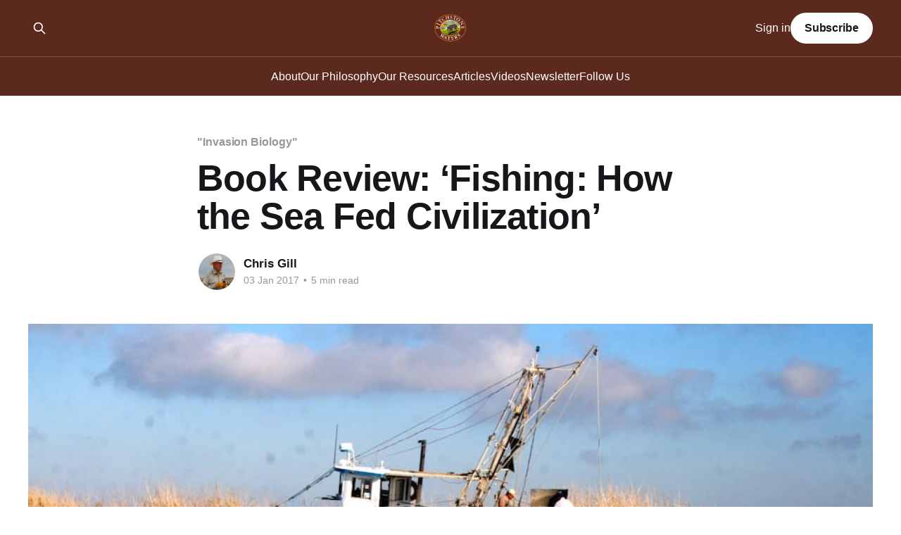

--- FILE ---
content_type: text/html; charset=utf-8
request_url: https://www.pitchstonewaters.com/what-the-land-owes-to-the-sea/
body_size: 9454
content:
<!DOCTYPE html>
<html lang="en">
<head>

    <title>Book Review: ‘Fishing: How the Sea Fed Civilization’</title>
    <meta charset="utf-8" />
    <meta http-equiv="X-UA-Compatible" content="IE=edge" />
    <meta name="HandheldFriendly" content="True" />
    <meta name="viewport" content="width=device-width, initial-scale=1.0" />
    
    <link rel="preload" as="style" href="https://www.pitchstonewaters.com/assets/built/screen.css?v=f57ef1e1ed" />
    <link rel="preload" as="script" href="https://www.pitchstonewaters.com/assets/built/casper.js?v=f57ef1e1ed" />

    <link rel="stylesheet" type="text/css" href="https://www.pitchstonewaters.com/assets/built/screen.css?v=f57ef1e1ed" />

    <link rel="icon" href="https://www.pitchstonewaters.com/content/images/size/w256h256/2024/08/pitchstone_waters_logo_SECONDARY.png" type="image/png">
    <link rel="canonical" href="https://www.pitchstonewaters.com/what-the-land-owes-to-the-sea/">
    <meta name="referrer" content="no-referrer-when-downgrade">
    
    <meta property="og:site_name" content="Pitchstone Waters">
    <meta property="og:type" content="article">
    <meta property="og:title" content="Book Review: ‘Fishing: How the Sea Fed Civilization’">
    <meta property="og:description" content="There are many parallels between the mistreatment of fisheries and mistreatment of wildlife.





NOTE: this post initially appeared on WSJ.com on September 22, 2017


Cooperation among fishermen fostered complex communities while boat building seeded exploration. Richard Adams Carey reviews ‘Fishing: How the Sea Fed Civilization’ by Brian Fagan.


Many">
    <meta property="og:url" content="https://www.pitchstonewaters.com/what-the-land-owes-to-the-sea/">
    <meta property="og:image" content="https://www.pitchstonewaters.com/content/images/wordpress/2017/09/spring_ranch_guadalupe_delta_feature.jpg">
    <meta property="article:published_time" content="2017-01-03T08:00:57.000Z">
    <meta property="article:modified_time" content="2017-10-30T17:47:34.000Z">
    <meta property="article:tag" content="&amp;quot;Invasion Biology&amp;quot;">
    <meta property="article:tag" content="Bio-Diversity">
    <meta property="article:tag" content="Conservation">
    <meta property="article:tag" content="invasive species">
    <meta property="article:tag" content="Wildlife Management">
    <meta property="article:tag" content="Articles">
    
    <meta property="article:publisher" content="https://www.facebook.com/pitchstonewaters/">
    <meta name="twitter:card" content="summary_large_image">
    <meta name="twitter:title" content="Book Review: ‘Fishing: How the Sea Fed Civilization’">
    <meta name="twitter:description" content="There are many parallels between the mistreatment of fisheries and mistreatment of wildlife.





NOTE: this post initially appeared on WSJ.com on September 22, 2017


Cooperation among fishermen fostered complex communities while boat building seeded exploration. Richard Adams Carey reviews ‘Fishing: How the Sea Fed Civilization’ by Brian Fagan.


Many">
    <meta name="twitter:url" content="https://www.pitchstonewaters.com/what-the-land-owes-to-the-sea/">
    <meta name="twitter:image" content="https://www.pitchstonewaters.com/content/images/wordpress/2017/09/spring_ranch_guadalupe_delta_feature.jpg">
    <meta name="twitter:label1" content="Written by">
    <meta name="twitter:data1" content="Chris Gill">
    <meta name="twitter:label2" content="Filed under">
    <meta name="twitter:data2" content="&quot;Invasion Biology&quot;, Bio-Diversity, Conservation, invasive species, Wildlife Management, Articles">
    <meta name="twitter:site" content="@circleranchtx">
    <meta property="og:image:width" content="940">
    <meta property="og:image:height" content="431">
    
    <script type="application/ld+json">
{
    "@context": "https://schema.org",
    "@type": "Article",
    "publisher": {
        "@type": "Organization",
        "name": "Pitchstone Waters",
        "url": "https://www.pitchstonewaters.com/",
        "logo": {
            "@type": "ImageObject",
            "url": "https://www.pitchstonewaters.com/content/images/2024/09/pitchstone_waters_logo_ghost.webp"
        }
    },
    "author": {
        "@type": "Person",
        "name": "Chris Gill",
        "image": {
            "@type": "ImageObject",
            "url": "https://secure.gravatar.com/avatar/76959090edde5433b3c3974cfef2dc81?s=512&d=blank&r=g",
            "width": 512,
            "height": 512
        },
        "url": "https://www.pitchstonewaters.com/author/chris-gill/",
        "sameAs": []
    },
    "headline": "Book Review: ‘Fishing: How the Sea Fed Civilization’",
    "url": "https://www.pitchstonewaters.com/what-the-land-owes-to-the-sea/",
    "datePublished": "2017-01-03T08:00:57.000Z",
    "dateModified": "2017-10-30T17:47:34.000Z",
    "image": {
        "@type": "ImageObject",
        "url": "https://www.pitchstonewaters.com/content/images/wordpress/2017/09/spring_ranch_guadalupe_delta_feature.jpg",
        "width": 940,
        "height": 431
    },
    "keywords": "\"Invasion Biology\", Bio-Diversity, Conservation, invasive species, Wildlife Management, Articles",
    "description": "There are many parallels between the mistreatment of fisheries and mistreatment of wildlife.\n\n\n\n\n\nNOTE: this post initially appeared on WSJ.com on September 22, 2017\n\n\nCooperation among fishermen fostered complex communities while boat building seeded exploration. Richard Adams Carey reviews ‘Fishing: How the Sea Fed Civilization’ by Brian Fagan.\n\n\nMany denied that there was anything wrong, insisting that what appeared to be problematic was just part of a natural fluctuation, independent of any ",
    "mainEntityOfPage": "https://www.pitchstonewaters.com/what-the-land-owes-to-the-sea/"
}
    </script>

    <meta name="generator" content="Ghost 6.13">
    <link rel="alternate" type="application/rss+xml" title="Pitchstone Waters" href="https://www.pitchstonewaters.com/rss/">
    <script defer src="https://cdn.jsdelivr.net/ghost/portal@~2.56/umd/portal.min.js" data-i18n="true" data-ghost="https://www.pitchstonewaters.com/" data-key="2dc0b910275452cd2304594d61" data-api="https://pitchstone-waters.ghost.io/ghost/api/content/" data-locale="en" crossorigin="anonymous"></script><style id="gh-members-styles">.gh-post-upgrade-cta-content,
.gh-post-upgrade-cta {
    display: flex;
    flex-direction: column;
    align-items: center;
    font-family: -apple-system, BlinkMacSystemFont, 'Segoe UI', Roboto, Oxygen, Ubuntu, Cantarell, 'Open Sans', 'Helvetica Neue', sans-serif;
    text-align: center;
    width: 100%;
    color: #ffffff;
    font-size: 16px;
}

.gh-post-upgrade-cta-content {
    border-radius: 8px;
    padding: 40px 4vw;
}

.gh-post-upgrade-cta h2 {
    color: #ffffff;
    font-size: 28px;
    letter-spacing: -0.2px;
    margin: 0;
    padding: 0;
}

.gh-post-upgrade-cta p {
    margin: 20px 0 0;
    padding: 0;
}

.gh-post-upgrade-cta small {
    font-size: 16px;
    letter-spacing: -0.2px;
}

.gh-post-upgrade-cta a {
    color: #ffffff;
    cursor: pointer;
    font-weight: 500;
    box-shadow: none;
    text-decoration: underline;
}

.gh-post-upgrade-cta a:hover {
    color: #ffffff;
    opacity: 0.8;
    box-shadow: none;
    text-decoration: underline;
}

.gh-post-upgrade-cta a.gh-btn {
    display: block;
    background: #ffffff;
    text-decoration: none;
    margin: 28px 0 0;
    padding: 8px 18px;
    border-radius: 4px;
    font-size: 16px;
    font-weight: 600;
}

.gh-post-upgrade-cta a.gh-btn:hover {
    opacity: 0.92;
}</style>
    <script defer src="https://cdn.jsdelivr.net/ghost/sodo-search@~1.8/umd/sodo-search.min.js" data-key="2dc0b910275452cd2304594d61" data-styles="https://cdn.jsdelivr.net/ghost/sodo-search@~1.8/umd/main.css" data-sodo-search="https://pitchstone-waters.ghost.io/" data-locale="en" crossorigin="anonymous"></script>
    
    <link href="https://www.pitchstonewaters.com/webmentions/receive/" rel="webmention">
    <script defer src="/public/cards.min.js?v=f57ef1e1ed"></script>
    <link rel="stylesheet" type="text/css" href="/public/cards.min.css?v=f57ef1e1ed">
    <script defer src="/public/comment-counts.min.js?v=f57ef1e1ed" data-ghost-comments-counts-api="https://www.pitchstonewaters.com/members/api/comments/counts/"></script>
    <script defer src="/public/member-attribution.min.js?v=f57ef1e1ed"></script>
    <script defer src="/public/ghost-stats.min.js?v=f57ef1e1ed" data-stringify-payload="false" data-datasource="analytics_events" data-storage="localStorage" data-host="https://www.pitchstonewaters.com/.ghost/analytics/api/v1/page_hit"  tb_site_uuid="3bde77c0-28b9-45c3-a9bf-32495a76dc74" tb_post_uuid="be381ea0-f00e-4b5c-b6ae-4b928ec966e9" tb_post_type="post" tb_member_uuid="undefined" tb_member_status="undefined"></script><style>:root {--ghost-accent-color: #5C291F;}</style>
    <!-- Fathom - beautiful, simple website analytics -->
<script src="https://cdn.usefathom.com/script.js" data-site="DXPSRBGB" defer></script>
<!-- / Fathom -->

</head>
<body class="post-template tag-invasion-biology tag-bio-diversity tag-conservation tag-invasive-species tag-wildlife-management tag-hash-wordpress tag-blog is-head-stacked has-sans-body has-cover">
<div class="viewport">

    <header id="gh-head" class="gh-head outer">
        <div class="gh-head-inner inner">
            <div class="gh-head-brand">
                <a class="gh-head-logo" href="https://www.pitchstonewaters.com">
                        <img src="https://www.pitchstonewaters.com/content/images/2024/09/pitchstone_waters_logo_ghost.webp" alt="Pitchstone Waters">
                </a>
                <button class="gh-search gh-icon-btn" aria-label="Search this site" data-ghost-search><svg xmlns="http://www.w3.org/2000/svg" fill="none" viewBox="0 0 24 24" stroke="currentColor" stroke-width="2" width="20" height="20"><path stroke-linecap="round" stroke-linejoin="round" d="M21 21l-6-6m2-5a7 7 0 11-14 0 7 7 0 0114 0z"></path></svg></button>
                <button class="gh-burger" aria-label="Main Menu"></button>
            </div>

            <nav class="gh-head-menu">
                <ul class="nav">
    <li class="nav-about"><a href="https://www.pitchstonewaters.com/about-pitchstone-waters/">About</a></li>
    <li class="nav-our-philosophy"><a href="https://www.pitchstonewaters.com/our-philosophy-wildlife-and-habitat-only-prosper-when-their-ecosystem-is-in-balance/">Our Philosophy</a></li>
    <li class="nav-our-resources"><a href="https://www.pitchstonewaters.com/our-resources-the-objective-of-biodiversity-conservation-is-to-maintain-viable-native-animal-and-plant-populations-of-all-kind/">Our Resources</a></li>
    <li class="nav-articles"><a href="https://www.pitchstonewaters.com/tag/blog/">Articles</a></li>
    <li class="nav-videos"><a href="https://www.pitchstonewaters.com/tag/video/">Videos</a></li>
    <li class="nav-newsletter"><a href="https://www.pitchstonewaters.com/newsletter/">Newsletter</a></li>
    <li class="nav-follow-us"><a href="https://www.pitchstonewaters.com/follow/">Follow Us</a></li>
</ul>

            </nav>

            <div class="gh-head-actions">
                    <button class="gh-search gh-icon-btn" aria-label="Search this site" data-ghost-search><svg xmlns="http://www.w3.org/2000/svg" fill="none" viewBox="0 0 24 24" stroke="currentColor" stroke-width="2" width="20" height="20"><path stroke-linecap="round" stroke-linejoin="round" d="M21 21l-6-6m2-5a7 7 0 11-14 0 7 7 0 0114 0z"></path></svg></button>
                    <div class="gh-head-members">
                                <a class="gh-head-link" href="#/portal/signin" data-portal="signin">Sign in</a>
                                <a class="gh-head-button" href="#/portal/signup" data-portal="signup">Subscribe</a>
                    </div>
            </div>
        </div>
    </header>

    <div class="site-content">
        



<main id="site-main" class="site-main">
<article class="article post tag-invasion-biology tag-bio-diversity tag-conservation tag-invasive-species tag-wildlife-management tag-hash-wordpress tag-blog ">

    <header class="article-header gh-canvas">

        <div class="article-tag post-card-tags">
                <span class="post-card-primary-tag">
                    <a href="/tag/invasion-biology/">&quot;Invasion Biology&quot;</a>
                </span>
        </div>

        <h1 class="article-title">Book Review: ‘Fishing: How the Sea Fed Civilization’</h1>


        <div class="article-byline">
        <section class="article-byline-content">

            <ul class="author-list instapaper_ignore">
                <li class="author-list-item">
                    <a href="/author/chris-gill/" class="author-avatar" aria-label="Read more of Chris Gill">
                        <img class="author-profile-image" src="https://secure.gravatar.com/avatar/76959090edde5433b3c3974cfef2dc81?s&#x3D;512&amp;d&#x3D;blank&amp;r&#x3D;g" alt="Chris Gill" />
                    </a>
                </li>
            </ul>

            <div class="article-byline-meta">
                <h4 class="author-name"><a href="/author/chris-gill/">Chris Gill</a></h4>
                <div class="byline-meta-content">
                    <time class="byline-meta-date" datetime="2017-01-03">03 Jan 2017</time>
                        <span class="byline-reading-time"><span class="bull">&bull;</span> 5 min read</span>
                </div>
            </div>

        </section>
        </div>

            <figure class="article-image">
                <img
                    srcset="/content/images/size/w300/wordpress/2017/09/spring_ranch_guadalupe_delta_feature.jpg 300w,
                            /content/images/size/w600/wordpress/2017/09/spring_ranch_guadalupe_delta_feature.jpg 600w,
                            /content/images/size/w1000/wordpress/2017/09/spring_ranch_guadalupe_delta_feature.jpg 1000w,
                            /content/images/size/w2000/wordpress/2017/09/spring_ranch_guadalupe_delta_feature.jpg 2000w"
                    sizes="(min-width: 1400px) 1400px, 92vw"
                    src="/content/images/size/w2000/wordpress/2017/09/spring_ranch_guadalupe_delta_feature.jpg"
                    alt="spring_ranch_guadalupe_delta"
                />
            </figure>

    </header>

    <section class="gh-content gh-canvas">
        <!--kg-card-begin: html--><blockquote><p><em><strong>There are many parallels between the mistreatment of fisheries and mistreatment of wildlife.</strong></em></p></blockquote>
<p><!--more--></p>
<p><em>NOTE: this post initially appeared on <a href="http://Cooperation among fishermen fostered complex communities while boat building seeded exploration. Richard Adams Carey reviews ‘Fishing: How the Sea Fed Civilization’ by Brian Fagan." target="_blank" rel="noopener">WSJ.com</a> on September 22, 2017</em></p>
<p style="text-align: center;"><strong>Cooperation among fishermen fostered complex communities while boat building seeded exploration. Richard Adams Carey reviews ‘Fishing: How the Sea Fed Civilization’ by Brian Fagan.</strong></p>
<p><a href="https://www.amazon.com/Fishing-How-Sea-Fed-Civilization-ebook/dp/B075714C9V?ref=pitchstonewaters.com"><img loading="lazy" decoding="async" class="size-medium_large alignleft" src="https://images-na.ssl-images-amazon.com/images/I/51DnUo2g0XL.jpg" width="329" height="500" /></a>Many denied that there was anything wrong, insisting that what appeared to be problematic was just part of a natural fluctuation, independent of any human agency. If regulations were imposed, they were trumped by rising demand and the powerful interests who profited thereby.</p>
<p>Any resemblance between the debate over recent centuries about our dwindling fisheries and the matter of global warming today is not so coincidental in Brian Fagan’s “Fishing: How the Sea Fed Civilization.” In fact, the climate, its fluctuations over the millennia and concomitant changes in sea level, have played an underappreciated role, Mr. Fagan says, in the blossoming of fisheries in certain places and times, their extinction in others.</p>
<p>But over the ages nothing has been so constant in these extinctions as human ingenuity and—wherever fishing rises from a subsistence to a commercial enterprise—the profit motive.</p>
<p>The subtitle of “Fishing” rather misleads: Mr. Fagan, an archaeological writer and emeritus professor at U.C. Santa Barbara, devotes nearly half this book to the way fishing was practiced for hundreds of thousands of years in subsistence cultures around the world, beginning with pre-Neanderthal hominids trapping catfish in shallow pools or shrinking rivers. He goes on to survey ancient fishing practices in the East and the West, the Old World and the New, and then the rise and fall of civilizations, the ascendancy of commerce, and such contemporary tools as lines 60 miles long bearing 30,000 baited hooks.</p>
<p>Along the way we find that fishing not only sustained ancient empires and modern nations to a degree we may not have grasped before—the pyramids of Giza, Mr. Fagan notes, could not have been built without hundreds of workers processing thousands of Nile fish each day, both fresh and dried, for laborers—but nurtured them as well.</p>
<p>The cooperative nature of fishing, wherever catches were rich and stable, fostered complex and hierarchical communities long before cities arose. The technologies of boat-building and seamanship seeded exploration. Shells, beads and dried or salted fish sustained long-distance trade networks, and even today, Mr. Fagan writes, fish are “the most traded commodity in the world.” And of course preserved fish—nutritious, lightweight, long-lasting—were the primary fuel of merchant fleets, navies and conquering armies.</p>
<p>No coincidence, then, that civilizations flourished along seacoasts or river systems, and yet we conceive of civilization as primarily an agricultural phenomenon, and we celebrate the farmer as its founder and culture hero. By contrast, fishermen, writes Mr. Fagan, “lived at the obscure margins of society, anonymous, hard-working, and laconic, and largely outside the dramas that interest historians.”</p>
<p>An increasingly important overlap between farming and fishing, however, exists in the practice of aquaculture, which is nearly as old as farming, dating back to the Chinese domestication of Amur carp as early as 3500 B.C. The Romans elevated aquaculture to a high art, and indeed “only [farmed fish] could provide the yields needed to feed the growing population.” Today Asia is in the forefront again. People there have annually produced more farmed fish than wild since 2008.</p>
<p>Otherwise fish remain our last wild food resource, our sole surviving forager’s link to an undomesticated world. Mr. Fagan rightly finds it remarkable that through so many thousands of years the basic technology of fishing—hook, line, net—remained unchanged. These tools were sufficient to destroy several fisheries, most notably the great North Atlantic herring fishery in the 18th century, and to seriously deplete Atlantic cod stocks. These depredations were aided, Mr. Fagan notes, by phenomena like the North Atlantic Oscillation, a century-scale variation in atmospheric pressure that caused the herring fishery to “literally appear and disappear.”</p>
<p>In the West, Christian dogma had defined all creatures as there for the convenience and utility of humanity, and the Catholic Church’s frequent fast days, where the consumption of meat was proscribed, ensured a constant demand for fish. This made the myth that the sea was inexhaustible—or better yet, that intensive fishing improved and enhanced fish stocks—a more comfortable idea than finitude. Fishers knew better, but these marginalized folk were generally ignored. On rare occasions when restraints were imposed—in 1668 the Massachusetts Bay Colony, for example, banned cod fishing during the winter spawning months—they were sooner or later overridden.</p>
<p>Throughout history (and prehistory) the answer to an extinct fishery has been movement: of villages to new locations, or boats to different bodies of water. Of course cities are less portable, as rising sea levels will likely demonstrate. And the last century’s industrialization of fishing, in which a host of new technologies combined to make the practice all too efficient and its vessels global in range, has left the world with no new fisheries to exploit for a population expected to reach nine billion by 2050.</p>
<p>Mr. Fagan’s book is sometimes repetitive and has little of the narrative drive of, say, Mark Kurlansky’s “Cod” (1997) or William W. Warner’s account of Chesapeake Bay watermen, “Beautiful Swimmers” (1976). This is a different sort of book, more big-picture, more of a scholarly exercise, working dutifully through the catalog of times, places and ways in which fishers worked their magic and the world grew to what we know it to be today. In lucid, graceful prose, however, “Fishing” eventually crystallizes into an epic story—one of opportunism, ingenuity, complaisance and denial spanning the breadth of human (even pre-human) experience.</p>
<p>Mr. Fagan holds that this era’s global warming will be another contributing factor to what he foresees, within a few generations, as the wholesale demise of fishing. When this happens, he writes, “a significant link with our long history will have been severed.”</p>
<p>Aside from the matter of whether then we will have eaten our way out of house and home, the end of fishing will mark the end of a primal unity of vocation and avocation. Despite the danger, low pay and frequent discomfort, fishers typically love their work. Mr. Fagan quotes William Ellis, a missionary in Tahiti, who in 1829 could not help noting that men there “set out on their fishing excursions with an exhilaration of spirit equal to that with which a European nobleman pursues the adventures of the chase.”</p>
<p>They can enjoy it, at least, until the adventure is over, until the seven seas are one great desert. Then civilization will be on its own.</p>
<p>—You can find this book on <a href="https://www.amazon.com/Fishing-How-Sea-Fed-Civilization-ebook/dp/B075714C9V?ref=pitchstonewaters.com" target="_blank" rel="noopener">Amazon</a>.  Mr. Carey’s books include “Against the Tide: The Fate of the New England Fisherman” and “The Philosopher Fish: Sturgeon, Caviar, and the Geography of Desire.”</p>
<!--kg-card-end: html-->
    </section>

        <section class="article-comments gh-canvas">
            
        <script defer src="https://cdn.jsdelivr.net/ghost/comments-ui@~1.3/umd/comments-ui.min.js" data-locale="en" data-ghost-comments="https://www.pitchstonewaters.com/" data-api="https://pitchstone-waters.ghost.io/ghost/api/content/" data-admin="https://pitchstone-waters.ghost.io/ghost/" data-key="2dc0b910275452cd2304594d61" data-title="null" data-count="true" data-post-id="66ae64c545c1a0000117cc0c" data-color-scheme="auto" data-avatar-saturation="60" data-accent-color="#5C291F" data-comments-enabled="all" data-publication="Pitchstone Waters" crossorigin="anonymous"></script>
    
        </section>

</article>
</main>




            <aside class="read-more-wrap outer">
                <div class="read-more inner">
                        
<article class="post-card post">

    <a class="post-card-image-link" href="/restoring-biodiversity-1-20-2026/">

        <img class="post-card-image"
            srcset="https://images.unsplash.com/photo-1650039214529-319ab839cb14?crop&#x3D;entropy&amp;cs&#x3D;tinysrgb&amp;fit&#x3D;max&amp;fm&#x3D;jpg&amp;ixid&#x3D;M3wxMTc3M3wwfDF8c2VhcmNofDI4fHxXaWxkJTIwZmlyZXxlbnwwfHx8fDE3NjkwMDcxOTV8MA&amp;ixlib&#x3D;rb-4.1.0&amp;q&#x3D;80&amp;w&#x3D;300 300w,
                    https://images.unsplash.com/photo-1650039214529-319ab839cb14?crop&#x3D;entropy&amp;cs&#x3D;tinysrgb&amp;fit&#x3D;max&amp;fm&#x3D;jpg&amp;ixid&#x3D;M3wxMTc3M3wwfDF8c2VhcmNofDI4fHxXaWxkJTIwZmlyZXxlbnwwfHx8fDE3NjkwMDcxOTV8MA&amp;ixlib&#x3D;rb-4.1.0&amp;q&#x3D;80&amp;w&#x3D;600 600w,
                    https://images.unsplash.com/photo-1650039214529-319ab839cb14?crop&#x3D;entropy&amp;cs&#x3D;tinysrgb&amp;fit&#x3D;max&amp;fm&#x3D;jpg&amp;ixid&#x3D;M3wxMTc3M3wwfDF8c2VhcmNofDI4fHxXaWxkJTIwZmlyZXxlbnwwfHx8fDE3NjkwMDcxOTV8MA&amp;ixlib&#x3D;rb-4.1.0&amp;q&#x3D;80&amp;w&#x3D;1000 1000w,
                    https://images.unsplash.com/photo-1650039214529-319ab839cb14?crop&#x3D;entropy&amp;cs&#x3D;tinysrgb&amp;fit&#x3D;max&amp;fm&#x3D;jpg&amp;ixid&#x3D;M3wxMTc3M3wwfDF8c2VhcmNofDI4fHxXaWxkJTIwZmlyZXxlbnwwfHx8fDE3NjkwMDcxOTV8MA&amp;ixlib&#x3D;rb-4.1.0&amp;q&#x3D;80&amp;w&#x3D;2000 2000w"
            sizes="(max-width: 1000px) 400px, 800px"
            src="https://images.unsplash.com/photo-1650039214529-319ab839cb14?crop&#x3D;entropy&amp;cs&#x3D;tinysrgb&amp;fit&#x3D;max&amp;fm&#x3D;jpg&amp;ixid&#x3D;M3wxMTc3M3wwfDF8c2VhcmNofDI4fHxXaWxkJTIwZmlyZXxlbnwwfHx8fDE3NjkwMDcxOTV8MA&amp;ixlib&#x3D;rb-4.1.0&amp;q&#x3D;80&amp;w&#x3D;600"
            alt="Restoring Biodiversity - 1/20/2026"
            loading="lazy"
        />


    </a>

    <div class="post-card-content">

        <a class="post-card-content-link" href="/restoring-biodiversity-1-20-2026/">
            <header class="post-card-header">
                <div class="post-card-tags">
                </div>
                <h2 class="post-card-title">
                    Restoring Biodiversity - 1/20/2026
                </h2>
            </header>
                <div class="post-card-excerpt">A dam so huge is can be seen from space. The escalating human and economic toll of wildfire smoke. The shocking deaths of birds around solar farms.  And more</div>
        </a>

        <footer class="post-card-meta">
            <time class="post-card-meta-date" datetime="2026-01-21">21 Jan 2026</time>
                <span class="post-card-meta-length">2 min read</span>
                <script
    data-ghost-comment-count="6970e6115f4bf300015eb3b0"
    data-ghost-comment-count-empty=""
    data-ghost-comment-count-singular="comment"
    data-ghost-comment-count-plural="comments"
    data-ghost-comment-count-tag="span"
    data-ghost-comment-count-class-name=""
    data-ghost-comment-count-autowrap="true"
>
</script>
        </footer>

    </div>

</article>
                        
<article class="post-card post">

    <a class="post-card-image-link" href="/updated-report-on-the-escalating-human-and-economic-toll-of-wildfire-smoke-in-the-western-united-states/">

        <img class="post-card-image"
            srcset="https://images.unsplash.com/photo-1519071711965-f84a1482a05e?crop&#x3D;entropy&amp;cs&#x3D;tinysrgb&amp;fit&#x3D;max&amp;fm&#x3D;jpg&amp;ixid&#x3D;M3wxMTc3M3wwfDF8c2VhcmNofDIxfHx3aWxkZmlyZXxlbnwwfHx8fDE3NjgyMzM0MDl8MA&amp;ixlib&#x3D;rb-4.1.0&amp;q&#x3D;80&amp;w&#x3D;300 300w,
                    https://images.unsplash.com/photo-1519071711965-f84a1482a05e?crop&#x3D;entropy&amp;cs&#x3D;tinysrgb&amp;fit&#x3D;max&amp;fm&#x3D;jpg&amp;ixid&#x3D;M3wxMTc3M3wwfDF8c2VhcmNofDIxfHx3aWxkZmlyZXxlbnwwfHx8fDE3NjgyMzM0MDl8MA&amp;ixlib&#x3D;rb-4.1.0&amp;q&#x3D;80&amp;w&#x3D;600 600w,
                    https://images.unsplash.com/photo-1519071711965-f84a1482a05e?crop&#x3D;entropy&amp;cs&#x3D;tinysrgb&amp;fit&#x3D;max&amp;fm&#x3D;jpg&amp;ixid&#x3D;M3wxMTc3M3wwfDF8c2VhcmNofDIxfHx3aWxkZmlyZXxlbnwwfHx8fDE3NjgyMzM0MDl8MA&amp;ixlib&#x3D;rb-4.1.0&amp;q&#x3D;80&amp;w&#x3D;1000 1000w,
                    https://images.unsplash.com/photo-1519071711965-f84a1482a05e?crop&#x3D;entropy&amp;cs&#x3D;tinysrgb&amp;fit&#x3D;max&amp;fm&#x3D;jpg&amp;ixid&#x3D;M3wxMTc3M3wwfDF8c2VhcmNofDIxfHx3aWxkZmlyZXxlbnwwfHx8fDE3NjgyMzM0MDl8MA&amp;ixlib&#x3D;rb-4.1.0&amp;q&#x3D;80&amp;w&#x3D;2000 2000w"
            sizes="(max-width: 1000px) 400px, 800px"
            src="https://images.unsplash.com/photo-1519071711965-f84a1482a05e?crop&#x3D;entropy&amp;cs&#x3D;tinysrgb&amp;fit&#x3D;max&amp;fm&#x3D;jpg&amp;ixid&#x3D;M3wxMTc3M3wwfDF8c2VhcmNofDIxfHx3aWxkZmlyZXxlbnwwfHx8fDE3NjgyMzM0MDl8MA&amp;ixlib&#x3D;rb-4.1.0&amp;q&#x3D;80&amp;w&#x3D;600"
            alt="Updated Report on the Escalating Human and Economic Toll of Wildfire Smoke in the Western United States"
            loading="lazy"
        />


    </a>

    <div class="post-card-content">

        <a class="post-card-content-link" href="/updated-report-on-the-escalating-human-and-economic-toll-of-wildfire-smoke-in-the-western-united-states/">
            <header class="post-card-header">
                <div class="post-card-tags">
                </div>
                <h2 class="post-card-title">
                    Updated Report on the Escalating Human and Economic Toll of Wildfire Smoke in the Western United States
                </h2>
            </header>
                <div class="post-card-excerpt">The staggering death and financial tolls of catastrophic wildfires in the western United States is now at EPIC proportions!</div>
        </a>

        <footer class="post-card-meta">
            <time class="post-card-meta-date" datetime="2026-01-20">20 Jan 2026</time>
                <span class="post-card-meta-length">12 min read</span>
                <script
    data-ghost-comment-count="6965189567a4860001053c43"
    data-ghost-comment-count-empty=""
    data-ghost-comment-count-singular="comment"
    data-ghost-comment-count-plural="comments"
    data-ghost-comment-count-tag="span"
    data-ghost-comment-count-class-name=""
    data-ghost-comment-count-autowrap="true"
>
</script>
        </footer>

    </div>

</article>
                        
<article class="post-card post">

    <a class="post-card-image-link" href="/this-beaver-dam-is-so-huge-you-can-see-it-from-space/">

        <img class="post-card-image"
            srcset="https://images.unsplash.com/photo-1613980338836-0094138503c7?crop&#x3D;entropy&amp;cs&#x3D;tinysrgb&amp;fit&#x3D;max&amp;fm&#x3D;jpg&amp;ixid&#x3D;M3wxMTc3M3wwfDF8c2VhcmNofDV8fGJlYXZlciUyMGRhbXxlbnwwfHx8fDE3NjgyMzU4NjB8MA&amp;ixlib&#x3D;rb-4.1.0&amp;q&#x3D;80&amp;w&#x3D;300 300w,
                    https://images.unsplash.com/photo-1613980338836-0094138503c7?crop&#x3D;entropy&amp;cs&#x3D;tinysrgb&amp;fit&#x3D;max&amp;fm&#x3D;jpg&amp;ixid&#x3D;M3wxMTc3M3wwfDF8c2VhcmNofDV8fGJlYXZlciUyMGRhbXxlbnwwfHx8fDE3NjgyMzU4NjB8MA&amp;ixlib&#x3D;rb-4.1.0&amp;q&#x3D;80&amp;w&#x3D;600 600w,
                    https://images.unsplash.com/photo-1613980338836-0094138503c7?crop&#x3D;entropy&amp;cs&#x3D;tinysrgb&amp;fit&#x3D;max&amp;fm&#x3D;jpg&amp;ixid&#x3D;M3wxMTc3M3wwfDF8c2VhcmNofDV8fGJlYXZlciUyMGRhbXxlbnwwfHx8fDE3NjgyMzU4NjB8MA&amp;ixlib&#x3D;rb-4.1.0&amp;q&#x3D;80&amp;w&#x3D;1000 1000w,
                    https://images.unsplash.com/photo-1613980338836-0094138503c7?crop&#x3D;entropy&amp;cs&#x3D;tinysrgb&amp;fit&#x3D;max&amp;fm&#x3D;jpg&amp;ixid&#x3D;M3wxMTc3M3wwfDF8c2VhcmNofDV8fGJlYXZlciUyMGRhbXxlbnwwfHx8fDE3NjgyMzU4NjB8MA&amp;ixlib&#x3D;rb-4.1.0&amp;q&#x3D;80&amp;w&#x3D;2000 2000w"
            sizes="(max-width: 1000px) 400px, 800px"
            src="https://images.unsplash.com/photo-1613980338836-0094138503c7?crop&#x3D;entropy&amp;cs&#x3D;tinysrgb&amp;fit&#x3D;max&amp;fm&#x3D;jpg&amp;ixid&#x3D;M3wxMTc3M3wwfDF8c2VhcmNofDV8fGJlYXZlciUyMGRhbXxlbnwwfHx8fDE3NjgyMzU4NjB8MA&amp;ixlib&#x3D;rb-4.1.0&amp;q&#x3D;80&amp;w&#x3D;600"
            alt="This Beaver Dam is So Huge, You Can See It from Space"
            loading="lazy"
        />


    </a>

    <div class="post-card-content">

        <a class="post-card-content-link" href="/this-beaver-dam-is-so-huge-you-can-see-it-from-space/">
            <header class="post-card-header">
                <div class="post-card-tags">
                </div>
                <h2 class="post-card-title">
                    This Beaver Dam is So Huge, You Can See It from Space
                </h2>
            </header>
                <div class="post-card-excerpt">In Canada, a beaver family has built a dam extending 850m – that’s more than twice as long as the Hoover Dam. It’s so big it can be seen from outer space.</div>
        </a>

        <footer class="post-card-meta">
            <time class="post-card-meta-date" datetime="2026-01-19">19 Jan 2026</time>
                <script
    data-ghost-comment-count="696522ed67a4860001053c8d"
    data-ghost-comment-count-empty=""
    data-ghost-comment-count-singular="comment"
    data-ghost-comment-count-plural="comments"
    data-ghost-comment-count-tag="span"
    data-ghost-comment-count-class-name=""
    data-ghost-comment-count-autowrap="true"
>
</script>
        </footer>

    </div>

</article>
                </div>
            </aside>



    </div>

    <footer class="site-footer outer">
        <div class="inner">
            <section class="copyright"><a href="https://www.pitchstonewaters.com">Pitchstone Waters</a> &copy; 2026</section>
            <nav class="site-footer-nav">
                <ul class="nav">
    <li class="nav-sign-up"><a href="#/portal/">Sign up</a></li>
    <li class="nav-about"><a href="https://www.pitchstonewaters.com/about-pitchstone-waters/">About</a></li>
    <li class="nav-our-philosophy"><a href="https://www.pitchstonewaters.com/our-philosophy-wildlife-and-habitat-only-prosper-when-their-ecosystem-is-in-balance/">Our Philosophy</a></li>
    <li class="nav-our-resources"><a href="https://www.pitchstonewaters.com/our-resources-the-objective-of-biodiversity-conservation-is-to-maintain-viable-native-animal-and-plant-populations-of-all-kind/">Our Resources</a></li>
    <li class="nav-articles"><a href="https://www.pitchstonewaters.com/tag/blog/">Articles</a></li>
    <li class="nav-videos"><a href="https://www.pitchstonewaters.com/tag/video/">Videos</a></li>
    <li class="nav-privacy-policy"><a href="https://www.pitchstonewaters.com/privacy-policy/">Privacy Policy</a></li>
    <li class="nav-contact"><a href="https://www.pitchstonewaters.com/contact/">Contact</a></li>
    <li class="nav-newsletter"><a href="https://www.pitchstonewaters.com/newsletter/">Newsletter</a></li>
    <li class="nav-follow-us"><a href="https://www.pitchstonewaters.com/follow/">Follow Us</a></li>
</ul>

            </nav>
            <div class="gh-powered-by"><a href="https://ghost.org/" target="_blank" rel="noopener">Powered by Ghost</a></div>
        </div>
    </footer>

</div>

    <div class="pswp" tabindex="-1" role="dialog" aria-hidden="true">
    <div class="pswp__bg"></div>

    <div class="pswp__scroll-wrap">
        <div class="pswp__container">
            <div class="pswp__item"></div>
            <div class="pswp__item"></div>
            <div class="pswp__item"></div>
        </div>

        <div class="pswp__ui pswp__ui--hidden">
            <div class="pswp__top-bar">
                <div class="pswp__counter"></div>

                <button class="pswp__button pswp__button--close" title="Close (Esc)"></button>
                <button class="pswp__button pswp__button--share" title="Share"></button>
                <button class="pswp__button pswp__button--fs" title="Toggle fullscreen"></button>
                <button class="pswp__button pswp__button--zoom" title="Zoom in/out"></button>

                <div class="pswp__preloader">
                    <div class="pswp__preloader__icn">
                        <div class="pswp__preloader__cut">
                            <div class="pswp__preloader__donut"></div>
                        </div>
                    </div>
                </div>
            </div>

            <div class="pswp__share-modal pswp__share-modal--hidden pswp__single-tap">
                <div class="pswp__share-tooltip"></div>
            </div>

            <button class="pswp__button pswp__button--arrow--left" title="Previous (arrow left)"></button>
            <button class="pswp__button pswp__button--arrow--right" title="Next (arrow right)"></button>

            <div class="pswp__caption">
                <div class="pswp__caption__center"></div>
            </div>
        </div>
    </div>
</div>
<script
    src="https://code.jquery.com/jquery-3.5.1.min.js"
    integrity="sha256-9/aliU8dGd2tb6OSsuzixeV4y/faTqgFtohetphbbj0="
    crossorigin="anonymous">
</script>
<script src="https://www.pitchstonewaters.com/assets/built/casper.js?v=f57ef1e1ed"></script>
<script>
$(document).ready(function () {
    // Mobile Menu Trigger
    $('.gh-burger').click(function () {
        $('body').toggleClass('gh-head-open');
    });
    // FitVids - Makes video embeds responsive
    $(".gh-content").fitVids();
});
</script>

<style>
.site-footer {
    background-color: #5C291F;
}
</style>

</body>
</html>
